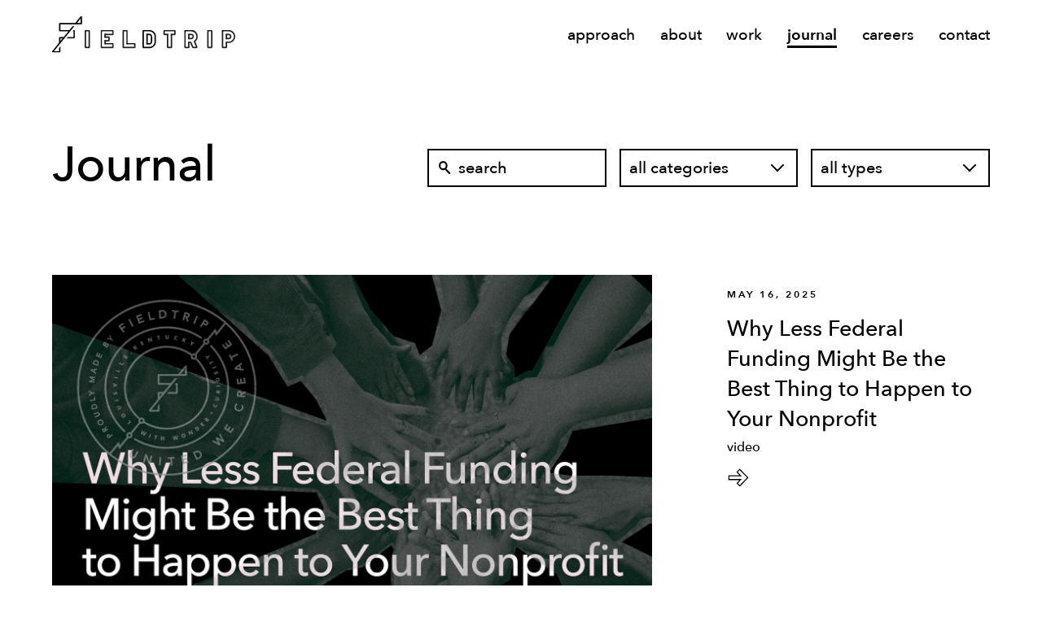

--- FILE ---
content_type: text/html; charset=UTF-8
request_url: https://wearefieldtrip.com/journal/page/3/
body_size: 17414
content:
<!doctype html>

<html lang="en" lang="en-US">

	<head>
		
		<!-- Google Tag Manager -->
		<script>(function(w,d,s,l,i){w[l]=w[l]||[];w[l].push({'gtm.start':
		new Date().getTime(),event:'gtm.js'});var f=d.getElementsByTagName(s)[0],
		j=d.createElement(s),dl=l!='dataLayer'?'&l='+l:'';j.async=true;j.src=
		'https://www.googletagmanager.com/gtm.js?id='+i+dl;f.parentNode.insertBefore(j,f);
		})(window,document,'script','dataLayer','GTM-5G2GVWW');</script>
		<!-- End Google Tag Manager -->

		<meta charset="utf-8">
<script type="text/javascript">
/* <![CDATA[ */
var gform;gform||(document.addEventListener("gform_main_scripts_loaded",function(){gform.scriptsLoaded=!0}),document.addEventListener("gform/theme/scripts_loaded",function(){gform.themeScriptsLoaded=!0}),window.addEventListener("DOMContentLoaded",function(){gform.domLoaded=!0}),gform={domLoaded:!1,scriptsLoaded:!1,themeScriptsLoaded:!1,isFormEditor:()=>"function"==typeof InitializeEditor,callIfLoaded:function(o){return!(!gform.domLoaded||!gform.scriptsLoaded||!gform.themeScriptsLoaded&&!gform.isFormEditor()||(gform.isFormEditor()&&console.warn("The use of gform.initializeOnLoaded() is deprecated in the form editor context and will be removed in Gravity Forms 3.1."),o(),0))},initializeOnLoaded:function(o){gform.callIfLoaded(o)||(document.addEventListener("gform_main_scripts_loaded",()=>{gform.scriptsLoaded=!0,gform.callIfLoaded(o)}),document.addEventListener("gform/theme/scripts_loaded",()=>{gform.themeScriptsLoaded=!0,gform.callIfLoaded(o)}),window.addEventListener("DOMContentLoaded",()=>{gform.domLoaded=!0,gform.callIfLoaded(o)}))},hooks:{action:{},filter:{}},addAction:function(o,r,e,t){gform.addHook("action",o,r,e,t)},addFilter:function(o,r,e,t){gform.addHook("filter",o,r,e,t)},doAction:function(o){gform.doHook("action",o,arguments)},applyFilters:function(o){return gform.doHook("filter",o,arguments)},removeAction:function(o,r){gform.removeHook("action",o,r)},removeFilter:function(o,r,e){gform.removeHook("filter",o,r,e)},addHook:function(o,r,e,t,n){null==gform.hooks[o][r]&&(gform.hooks[o][r]=[]);var d=gform.hooks[o][r];null==n&&(n=r+"_"+d.length),gform.hooks[o][r].push({tag:n,callable:e,priority:t=null==t?10:t})},doHook:function(r,o,e){var t;if(e=Array.prototype.slice.call(e,1),null!=gform.hooks[r][o]&&((o=gform.hooks[r][o]).sort(function(o,r){return o.priority-r.priority}),o.forEach(function(o){"function"!=typeof(t=o.callable)&&(t=window[t]),"action"==r?t.apply(null,e):e[0]=t.apply(null,e)})),"filter"==r)return e[0]},removeHook:function(o,r,t,n){var e;null!=gform.hooks[o][r]&&(e=(e=gform.hooks[o][r]).filter(function(o,r,e){return!!(null!=n&&n!=o.tag||null!=t&&t!=o.priority)}),gform.hooks[o][r]=e)}});
/* ]]> */
</script>

		
		<title>Journal - Fieldtrip</title>
		
		<meta name="viewport" content="width=device-width, initial-scale=1">
		
		<link rel="apple-touch-icon" sizes="180x180" href="/wp-content/themes/fieldtrip/favicons/apple-touch-icon.png">
		
		<link rel="icon" type="image/png" sizes="32x32" href="/wp-content/themes/fieldtrip/favicons/favicon-32x32.png">
		
		<link rel="icon" type="image/png" sizes="16x16" href="/wp-content/themes/fieldtrip/favicons/favicon-16x16.png">
		
		<link rel="manifest" href="/wp-content/themes/fieldtrip/favicons/site.webmanifest">
		
		<link rel="mask-icon" href="/wp-content/themes/fieldtrip/favicons/safari-pinned-tab.svg" color="#000000">
		
		<meta name="msapplication-TileColor" content="#000000">
		
		<meta name="theme-color" content="#ffffff">
		
		<link rel="stylesheet" href="/wp-content/themes/fieldtrip/fonts/fonts.css">

		<meta name='robots' content='index, follow, max-image-preview:large, max-snippet:-1, max-video-preview:-1' />

	<!-- This site is optimized with the Yoast SEO plugin v26.6 - https://yoast.com/wordpress/plugins/seo/ -->
	<meta name="description" content="Immerse yourself in our Journal for valuable insights and inspiration. Explore a wide range of topics and stay connected with Fieldtrip." />
	<link rel="canonical" href="https://wearefieldtrip.com/journal/" />
	<link rel="next" href="https://wearefieldtrip.com/journal/page/2/" />
	<meta property="og:locale" content="en_US" />
	<meta property="og:type" content="article" />
	<meta property="og:title" content="Journal - Fieldtrip" />
	<meta property="og:description" content="Immerse yourself in our Journal for valuable insights and inspiration. Explore a wide range of topics and stay connected with Fieldtrip." />
	<meta property="og:url" content="https://wearefieldtrip.com/journal/" />
	<meta property="og:site_name" content="Fieldtrip" />
	<meta name="twitter:card" content="summary_large_image" />
	<script type="application/ld+json" class="yoast-schema-graph">{"@context":"https://schema.org","@graph":[{"@type":["WebPage","CollectionPage"],"@id":"https://wearefieldtrip.com/journal/","url":"https://wearefieldtrip.com/journal/","name":"Journal - Fieldtrip","isPartOf":{"@id":"https://wearefieldtrip.com/#website"},"datePublished":"2020-04-08T14:45:23+00:00","dateModified":"2023-07-11T19:26:03+00:00","description":"Immerse yourself in our Journal for valuable insights and inspiration. Explore a wide range of topics and stay connected with Fieldtrip.","breadcrumb":{"@id":"https://wearefieldtrip.com/journal/#breadcrumb"},"inLanguage":"en-US"},{"@type":"BreadcrumbList","@id":"https://wearefieldtrip.com/journal/#breadcrumb","itemListElement":[{"@type":"ListItem","position":1,"name":"Home","item":"https://wearefieldtrip.com/"},{"@type":"ListItem","position":2,"name":"Journal"}]},{"@type":"WebSite","@id":"https://wearefieldtrip.com/#website","url":"https://wearefieldtrip.com/","name":"Fieldtrip","description":"Helping you help others.","potentialAction":[{"@type":"SearchAction","target":{"@type":"EntryPoint","urlTemplate":"https://wearefieldtrip.com/?s={search_term_string}"},"query-input":{"@type":"PropertyValueSpecification","valueRequired":true,"valueName":"search_term_string"}}],"inLanguage":"en-US"}]}</script>
	<!-- / Yoast SEO plugin. -->


<style id='wp-img-auto-sizes-contain-inline-css' type='text/css'>
img:is([sizes=auto i],[sizes^="auto," i]){contain-intrinsic-size:3000px 1500px}
/*# sourceURL=wp-img-auto-sizes-contain-inline-css */
</style>

<style id='classic-theme-styles-inline-css' type='text/css'>
/*! This file is auto-generated */
.wp-block-button__link{color:#fff;background-color:#32373c;border-radius:9999px;box-shadow:none;text-decoration:none;padding:calc(.667em + 2px) calc(1.333em + 2px);font-size:1.125em}.wp-block-file__button{background:#32373c;color:#fff;text-decoration:none}
/*# sourceURL=/wp-includes/css/classic-themes.min.css */
</style>
<link rel='stylesheet' id='search-filter-plugin-styles-css' href='https://wearefieldtrip.com/wp-content/plugins/search-filter-pro/public/assets/css/search-filter.min.css?ver=2.5.7' type='text/css' media='all' />
<link rel='stylesheet' id='style-css' href='https://wearefieldtrip.com/wp-content/themes/fieldtrip/style.css?ver=1750718267' type='text/css' media='all' />
<script type="text/javascript" src="https://wearefieldtrip.com/wp-includes/js/jquery/jquery.min.js?ver=3.7.1" id="jquery-core-js"></script>
<script type="text/javascript" id="search-filter-plugin-build-js-extra">
/* <![CDATA[ */
var SF_LDATA = {"ajax_url":"https://wearefieldtrip.com/wp-admin/admin-ajax.php","home_url":"https://wearefieldtrip.com/","extensions":[]};
//# sourceURL=search-filter-plugin-build-js-extra
/* ]]> */
</script>
<script type="text/javascript" src="https://wearefieldtrip.com/wp-content/plugins/search-filter-pro/public/assets/js/search-filter-build.min.js?ver=2.5.7" id="search-filter-plugin-build-js"></script>
<script type="text/javascript" src="https://wearefieldtrip.com/wp-content/plugins/search-filter-pro/public/assets/js/chosen.jquery.min.js?ver=2.5.7" id="search-filter-plugin-chosen-js"></script>
<script type="text/javascript" src="https://wearefieldtrip.com/wp-content/themes/fieldtrip/js/main.js?ver=1749657741" id="mainjs-js"></script>
<script type="text/javascript" src="https://wearefieldtrip.com/wp-content/themes/fieldtrip/js/vendor.js?ver=1749066084" id="vendorjs-js"></script>
<link rel="https://api.w.org/" href="https://wearefieldtrip.com/wp-json/" /><link rel="EditURI" type="application/rsd+xml" title="RSD" href="https://wearefieldtrip.com/xmlrpc.php?rsd" />
<meta name="generator" content="WordPress 6.9" />
<script>
	function expand(param) {
		param.style.display = (param.style.display == "none") ? "block" : "none";
	}
	function read_toggle(id, more, less) {
		el = document.getElementById("readlink" + id);
		el.innerHTML = (el.innerHTML == more) ? less : more;
		expand(document.getElementById("read" + id));
	}
	</script><meta name="generator" content="speculation-rules 1.6.0">
<style type="text/css">

*[id^='readlink'] {
 font-weight: normal;
 color: #000000;
 background: #ffffff;
 padding: 0px;
 border-bottom: 1px solid #000000;
 -webkit-box-shadow: none !important;
 box-shadow: none !important;
 -webkit-transition: none !important;
}

*[id^='readlink']:hover {
 font-weight: normal;
 color: #191919;
 padding: 0px;
 border-bottom: 1px solid #000000;
}

*[id^='readlink']:focus {
 outline: none;
 color: #000000;
}

</style>
	
	<style id='global-styles-inline-css' type='text/css'>
:root{--wp--preset--aspect-ratio--square: 1;--wp--preset--aspect-ratio--4-3: 4/3;--wp--preset--aspect-ratio--3-4: 3/4;--wp--preset--aspect-ratio--3-2: 3/2;--wp--preset--aspect-ratio--2-3: 2/3;--wp--preset--aspect-ratio--16-9: 16/9;--wp--preset--aspect-ratio--9-16: 9/16;--wp--preset--color--black: #000000;--wp--preset--color--cyan-bluish-gray: #abb8c3;--wp--preset--color--white: #ffffff;--wp--preset--color--pale-pink: #f78da7;--wp--preset--color--vivid-red: #cf2e2e;--wp--preset--color--luminous-vivid-orange: #ff6900;--wp--preset--color--luminous-vivid-amber: #fcb900;--wp--preset--color--light-green-cyan: #7bdcb5;--wp--preset--color--vivid-green-cyan: #00d084;--wp--preset--color--pale-cyan-blue: #8ed1fc;--wp--preset--color--vivid-cyan-blue: #0693e3;--wp--preset--color--vivid-purple: #9b51e0;--wp--preset--gradient--vivid-cyan-blue-to-vivid-purple: linear-gradient(135deg,rgb(6,147,227) 0%,rgb(155,81,224) 100%);--wp--preset--gradient--light-green-cyan-to-vivid-green-cyan: linear-gradient(135deg,rgb(122,220,180) 0%,rgb(0,208,130) 100%);--wp--preset--gradient--luminous-vivid-amber-to-luminous-vivid-orange: linear-gradient(135deg,rgb(252,185,0) 0%,rgb(255,105,0) 100%);--wp--preset--gradient--luminous-vivid-orange-to-vivid-red: linear-gradient(135deg,rgb(255,105,0) 0%,rgb(207,46,46) 100%);--wp--preset--gradient--very-light-gray-to-cyan-bluish-gray: linear-gradient(135deg,rgb(238,238,238) 0%,rgb(169,184,195) 100%);--wp--preset--gradient--cool-to-warm-spectrum: linear-gradient(135deg,rgb(74,234,220) 0%,rgb(151,120,209) 20%,rgb(207,42,186) 40%,rgb(238,44,130) 60%,rgb(251,105,98) 80%,rgb(254,248,76) 100%);--wp--preset--gradient--blush-light-purple: linear-gradient(135deg,rgb(255,206,236) 0%,rgb(152,150,240) 100%);--wp--preset--gradient--blush-bordeaux: linear-gradient(135deg,rgb(254,205,165) 0%,rgb(254,45,45) 50%,rgb(107,0,62) 100%);--wp--preset--gradient--luminous-dusk: linear-gradient(135deg,rgb(255,203,112) 0%,rgb(199,81,192) 50%,rgb(65,88,208) 100%);--wp--preset--gradient--pale-ocean: linear-gradient(135deg,rgb(255,245,203) 0%,rgb(182,227,212) 50%,rgb(51,167,181) 100%);--wp--preset--gradient--electric-grass: linear-gradient(135deg,rgb(202,248,128) 0%,rgb(113,206,126) 100%);--wp--preset--gradient--midnight: linear-gradient(135deg,rgb(2,3,129) 0%,rgb(40,116,252) 100%);--wp--preset--font-size--small: 13px;--wp--preset--font-size--medium: 20px;--wp--preset--font-size--large: 36px;--wp--preset--font-size--x-large: 42px;--wp--preset--spacing--20: 0.44rem;--wp--preset--spacing--30: 0.67rem;--wp--preset--spacing--40: 1rem;--wp--preset--spacing--50: 1.5rem;--wp--preset--spacing--60: 2.25rem;--wp--preset--spacing--70: 3.38rem;--wp--preset--spacing--80: 5.06rem;--wp--preset--shadow--natural: 6px 6px 9px rgba(0, 0, 0, 0.2);--wp--preset--shadow--deep: 12px 12px 50px rgba(0, 0, 0, 0.4);--wp--preset--shadow--sharp: 6px 6px 0px rgba(0, 0, 0, 0.2);--wp--preset--shadow--outlined: 6px 6px 0px -3px rgb(255, 255, 255), 6px 6px rgb(0, 0, 0);--wp--preset--shadow--crisp: 6px 6px 0px rgb(0, 0, 0);}:where(.is-layout-flex){gap: 0.5em;}:where(.is-layout-grid){gap: 0.5em;}body .is-layout-flex{display: flex;}.is-layout-flex{flex-wrap: wrap;align-items: center;}.is-layout-flex > :is(*, div){margin: 0;}body .is-layout-grid{display: grid;}.is-layout-grid > :is(*, div){margin: 0;}:where(.wp-block-columns.is-layout-flex){gap: 2em;}:where(.wp-block-columns.is-layout-grid){gap: 2em;}:where(.wp-block-post-template.is-layout-flex){gap: 1.25em;}:where(.wp-block-post-template.is-layout-grid){gap: 1.25em;}.has-black-color{color: var(--wp--preset--color--black) !important;}.has-cyan-bluish-gray-color{color: var(--wp--preset--color--cyan-bluish-gray) !important;}.has-white-color{color: var(--wp--preset--color--white) !important;}.has-pale-pink-color{color: var(--wp--preset--color--pale-pink) !important;}.has-vivid-red-color{color: var(--wp--preset--color--vivid-red) !important;}.has-luminous-vivid-orange-color{color: var(--wp--preset--color--luminous-vivid-orange) !important;}.has-luminous-vivid-amber-color{color: var(--wp--preset--color--luminous-vivid-amber) !important;}.has-light-green-cyan-color{color: var(--wp--preset--color--light-green-cyan) !important;}.has-vivid-green-cyan-color{color: var(--wp--preset--color--vivid-green-cyan) !important;}.has-pale-cyan-blue-color{color: var(--wp--preset--color--pale-cyan-blue) !important;}.has-vivid-cyan-blue-color{color: var(--wp--preset--color--vivid-cyan-blue) !important;}.has-vivid-purple-color{color: var(--wp--preset--color--vivid-purple) !important;}.has-black-background-color{background-color: var(--wp--preset--color--black) !important;}.has-cyan-bluish-gray-background-color{background-color: var(--wp--preset--color--cyan-bluish-gray) !important;}.has-white-background-color{background-color: var(--wp--preset--color--white) !important;}.has-pale-pink-background-color{background-color: var(--wp--preset--color--pale-pink) !important;}.has-vivid-red-background-color{background-color: var(--wp--preset--color--vivid-red) !important;}.has-luminous-vivid-orange-background-color{background-color: var(--wp--preset--color--luminous-vivid-orange) !important;}.has-luminous-vivid-amber-background-color{background-color: var(--wp--preset--color--luminous-vivid-amber) !important;}.has-light-green-cyan-background-color{background-color: var(--wp--preset--color--light-green-cyan) !important;}.has-vivid-green-cyan-background-color{background-color: var(--wp--preset--color--vivid-green-cyan) !important;}.has-pale-cyan-blue-background-color{background-color: var(--wp--preset--color--pale-cyan-blue) !important;}.has-vivid-cyan-blue-background-color{background-color: var(--wp--preset--color--vivid-cyan-blue) !important;}.has-vivid-purple-background-color{background-color: var(--wp--preset--color--vivid-purple) !important;}.has-black-border-color{border-color: var(--wp--preset--color--black) !important;}.has-cyan-bluish-gray-border-color{border-color: var(--wp--preset--color--cyan-bluish-gray) !important;}.has-white-border-color{border-color: var(--wp--preset--color--white) !important;}.has-pale-pink-border-color{border-color: var(--wp--preset--color--pale-pink) !important;}.has-vivid-red-border-color{border-color: var(--wp--preset--color--vivid-red) !important;}.has-luminous-vivid-orange-border-color{border-color: var(--wp--preset--color--luminous-vivid-orange) !important;}.has-luminous-vivid-amber-border-color{border-color: var(--wp--preset--color--luminous-vivid-amber) !important;}.has-light-green-cyan-border-color{border-color: var(--wp--preset--color--light-green-cyan) !important;}.has-vivid-green-cyan-border-color{border-color: var(--wp--preset--color--vivid-green-cyan) !important;}.has-pale-cyan-blue-border-color{border-color: var(--wp--preset--color--pale-cyan-blue) !important;}.has-vivid-cyan-blue-border-color{border-color: var(--wp--preset--color--vivid-cyan-blue) !important;}.has-vivid-purple-border-color{border-color: var(--wp--preset--color--vivid-purple) !important;}.has-vivid-cyan-blue-to-vivid-purple-gradient-background{background: var(--wp--preset--gradient--vivid-cyan-blue-to-vivid-purple) !important;}.has-light-green-cyan-to-vivid-green-cyan-gradient-background{background: var(--wp--preset--gradient--light-green-cyan-to-vivid-green-cyan) !important;}.has-luminous-vivid-amber-to-luminous-vivid-orange-gradient-background{background: var(--wp--preset--gradient--luminous-vivid-amber-to-luminous-vivid-orange) !important;}.has-luminous-vivid-orange-to-vivid-red-gradient-background{background: var(--wp--preset--gradient--luminous-vivid-orange-to-vivid-red) !important;}.has-very-light-gray-to-cyan-bluish-gray-gradient-background{background: var(--wp--preset--gradient--very-light-gray-to-cyan-bluish-gray) !important;}.has-cool-to-warm-spectrum-gradient-background{background: var(--wp--preset--gradient--cool-to-warm-spectrum) !important;}.has-blush-light-purple-gradient-background{background: var(--wp--preset--gradient--blush-light-purple) !important;}.has-blush-bordeaux-gradient-background{background: var(--wp--preset--gradient--blush-bordeaux) !important;}.has-luminous-dusk-gradient-background{background: var(--wp--preset--gradient--luminous-dusk) !important;}.has-pale-ocean-gradient-background{background: var(--wp--preset--gradient--pale-ocean) !important;}.has-electric-grass-gradient-background{background: var(--wp--preset--gradient--electric-grass) !important;}.has-midnight-gradient-background{background: var(--wp--preset--gradient--midnight) !important;}.has-small-font-size{font-size: var(--wp--preset--font-size--small) !important;}.has-medium-font-size{font-size: var(--wp--preset--font-size--medium) !important;}.has-large-font-size{font-size: var(--wp--preset--font-size--large) !important;}.has-x-large-font-size{font-size: var(--wp--preset--font-size--x-large) !important;}
/*# sourceURL=global-styles-inline-css */
</style>
<link rel='stylesheet' id='gravity_forms_theme_reset-css' href='https://wearefieldtrip.com/wp-content/plugins/gravityforms/assets/css/dist/gravity-forms-theme-reset.min.css?ver=2.9.8' type='text/css' media='all' />
<link rel='stylesheet' id='gravity_forms_theme_foundation-css' href='https://wearefieldtrip.com/wp-content/plugins/gravityforms/assets/css/dist/gravity-forms-theme-foundation.min.css?ver=2.9.8' type='text/css' media='all' />
<link rel='stylesheet' id='gravity_forms_theme_framework-css' href='https://wearefieldtrip.com/wp-content/plugins/gravityforms/assets/css/dist/gravity-forms-theme-framework.min.css?ver=2.9.8' type='text/css' media='all' />
<link rel='stylesheet' id='gravity_forms_orbital_theme-css' href='https://wearefieldtrip.com/wp-content/plugins/gravityforms/assets/css/dist/gravity-forms-orbital-theme.min.css?ver=2.9.8' type='text/css' media='all' />
</head>
	
	<body class="blog paged wp-theme-fieldtrip">
		
		<a href="#main-content" class="skip-link">Skip to main content</a>
		
		<!-- Google Tag Manager (noscript) -->
		<noscript><iframe src="https://www.googletagmanager.com/ns.html?id=GTM-5G2GVWW"
		height="0" width="0" style="display:none;visibility:hidden"></iframe></noscript>
		<!-- End Google Tag Manager (noscript) -->
		
	<div class="first-loader first-load"><img src="https://wearefieldtrip.com/wp-content/themes/fieldtrip/images/loading-gif-1.gif" alt="" /></div>
	
	<script>
		
		// Show animation on first-time load
	
		if(!Cookies.get('first-load')){
							
			setTimeout(function() { 
			
				document.querySelector('.first-loader').classList.add('load-over');
				
				document.html.classList.add('load-done');
			
			}, 1400);
			
			Cookies.set('first-load', 'true');
		
		} else {
			
			document.querySelector('.first-loader').style.display = "none";
			
		}
					
	</script>
	
	<header>
		
		<nav class="nav-mobile" aria-label="Mobile Navigation">
		
			<div class="container">
				
				<a class="logo" href="https://wearefieldtrip.com">
					
					<img src="https://wearefieldtrip.com/wp-content/themes/fieldtrip/images/ft-logo-icon.svg" alt="Fieldtrip home" />
					
				</a>
				<!-- end .logo -->
				
				<div class="navicon">
					
					<span></span>
					<span></span>
					
				</div>
				<!-- end .navicon -->
				
			</div>
			<!-- end .container -->
			
			<div class="nav-menu-mobile">
				
				<div class="menu-main-menu-container"><ul id="menu-main-menu" class="menu" role="menubar"><li class="menu-approach menu-item menu-item-type-post_type menu-item-object-page" role="none"><a href="https://wearefieldtrip.com/approach/" class="menu-link" role="menuitem">Approach</a></li>
<li class="menu-about menu-item menu-item-type-post_type menu-item-object-page" role="none"><a href="https://wearefieldtrip.com/about/" class="menu-link" role="menuitem">About</a></li>
<li class="menu-work menu-item menu-item-type-post_type menu-item-object-page" role="none"><a href="https://wearefieldtrip.com/work/" class="menu-link" role="menuitem">Work</a></li>
<li class="menu-journal menu-item menu-item-type-post_type menu-item-object-page current-menu-item page_item page-item-997 current_page_item current_page_parent" role="none"><a href="https://wearefieldtrip.com/journal/" class="menu-link" role="menuitem" aria-current="page">Journal</a></li>
<li class="menu-careers menu-item menu-item-type-post_type menu-item-object-page" role="none"><a href="https://wearefieldtrip.com/careers/" class="menu-link" role="menuitem">Careers</a></li>
<li class="menu-contact menu-item menu-item-type-post_type menu-item-object-page" role="none"><a href="https://wearefieldtrip.com/contact/" class="menu-link" role="menuitem">Contact</a></li>
</ul></div>				
			</div>
			<!-- end .nav-menu-mobile -->
			
	</nav>
	<!-- end .nav-mobile -->
	
	<nav class="nav-desktop" aria-label="Desktop Navigation">
		
		<div class="container">
			
			<a class="logo" href="https://wearefieldtrip.com">
				
				<img src="https://wearefieldtrip.com/wp-content/themes/fieldtrip/images/fieldtrip_logo.svg" alt="Fieldtrip home" />
				
			</a>
			
			<div class="menu-main-menu-container"><ul id="menu-main-menu-1" class="menu" role="menubar"><li class="menu-approach menu-item menu-item-type-post_type menu-item-object-page" role="none"><a href="https://wearefieldtrip.com/approach/" class="menu-link" role="menuitem">Approach</a></li>
<li class="menu-about menu-item menu-item-type-post_type menu-item-object-page" role="none"><a href="https://wearefieldtrip.com/about/" class="menu-link" role="menuitem">About</a></li>
<li class="menu-work menu-item menu-item-type-post_type menu-item-object-page" role="none"><a href="https://wearefieldtrip.com/work/" class="menu-link" role="menuitem">Work</a></li>
<li class="menu-journal menu-item menu-item-type-post_type menu-item-object-page current-menu-item page_item page-item-997 current_page_item current_page_parent" role="none"><a href="https://wearefieldtrip.com/journal/" class="menu-link" role="menuitem" aria-current="page">Journal</a></li>
<li class="menu-careers menu-item menu-item-type-post_type menu-item-object-page" role="none"><a href="https://wearefieldtrip.com/careers/" class="menu-link" role="menuitem">Careers</a></li>
<li class="menu-contact menu-item menu-item-type-post_type menu-item-object-page" role="none"><a href="https://wearefieldtrip.com/contact/" class="menu-link" role="menuitem">Contact</a></li>
</ul></div>			
		</div>
		
	</nav>
	<!-- end .nav-desktop -->
		
	</header>
	<!-- end header -->
	
	<main id="main-content">
<div class="f-page f-page-blog">
	
	<div class="container">
		
		<div id="blog_top">
			
			<h1>Journal</h1>
			
			<div id="filters">
				
	<form data-sf-form-id='1653' data-is-rtl='0' data-maintain-state='' data-results-url='https://wearefieldtrip.com/journal/' data-ajax-url='https://wearefieldtrip.com/journal/?sf_data=results' data-ajax-form-url='https://wearefieldtrip.com/?sfid=1653&amp;sf_action=get_data&amp;sf_data=form' data-display-result-method='post_type_archive' data-use-history-api='1' data-template-loaded='0' data-lang-code='en' data-ajax='1' data-ajax-data-type='html' data-ajax-links-selector='.navigation a' data-ajax-target='#entries' data-ajax-pagination-type='normal' data-update-ajax-url='1' data-only-results-ajax='1' data-scroll-to-pos='0' data-init-paged='1' data-auto-update='1' action='https://wearefieldtrip.com/journal/' method='post' class='searchandfilter' id='search-filter-form-1653' autocomplete='off' data-instance-count='1'><ul><li class="sf-field-search" data-sf-field-name="search" data-sf-field-type="search" data-sf-field-input-type="">		<label><input placeholder="search" name="_sf_search[]" class="sf-input-text" type="text" value="" title=""></label>		</li><li class="sf-field-category" data-sf-field-name="_sft_category" data-sf-field-type="category" data-sf-field-input-type="select">		<label>
				<select name="_sft_category[]" class="sf-input-select" title="">
			
						<option class="sf-level-0 sf-item-0 sf-option-active" selected="selected" data-sf-count="0" data-sf-depth="0" value="">all categories</option>
						<option class="sf-level-0 sf-item-9" data-sf-count="11" data-sf-depth="0" value="activation">activation</option>
						<option class="sf-level-0 sf-item-7" data-sf-count="5" data-sf-depth="0" value="branding">branding</option>
						<option class="sf-level-0 sf-item-11" data-sf-count="4" data-sf-depth="0" value="culture">culture</option>
						<option class="sf-level-0 sf-item-24" data-sf-count="75" data-sf-depth="0" value="nonprofit">nonprofit</option>
						<option class="sf-level-0 sf-item-1" data-sf-count="1" data-sf-depth="0" value="uncategorized">Uncategorized</option>
						<option class="sf-level-0 sf-item-14" data-sf-count="2" data-sf-depth="0" value="web">web</option>
					</select>
		</label>		</li><li class="sf-field-taxonomy-blog_post_type" data-sf-field-name="_sft_blog_post_type" data-sf-field-type="taxonomy" data-sf-field-input-type="select">		<label>
				<select name="_sft_blog_post_type[]" class="sf-input-select" title="">
			
						<option class="sf-level-0 sf-item-0 sf-option-active" selected="selected" data-sf-count="0" data-sf-depth="0" value="">all types</option>
						<option class="sf-level-0 sf-item-26" data-sf-count="33" data-sf-depth="0" value="blog">Blog</option>
						<option class="sf-level-0 sf-item-25" data-sf-count="60" data-sf-depth="0" value="video">Video</option>
					</select>
		</label>		</li></ul></form>	
</div>
<!-- end #filters -->			
		</div>
		<!-- end #blog_top -->
		
			<div id="featured_story">
				
								
					<div class="story_card line-hover">
						
												
						<a class="featured_image" href="https://wearefieldtrip.com/journal/federal-funding-strategy/">
						  <img src="https://wearefieldtrip.com/wp-content/uploads/2025/05/MM-Why-Less-Federal-Funding-Might-Be-the-Best-Thing-to-Happen-to-Your-Nonprofit-V2.png" alt="Many hands stacked together in the center, overlaid with a circular logo and large text reading, Why Less Federal Funding Might Be the Best Thing to Happen to Your Nonprofit.">
						</a>
						
						<span class="meta">
						
							<span class="meta_date">May 16, 2025</span>
							
							<a href="https://wearefieldtrip.com/journal/federal-funding-strategy/"><h2 class="entry_title">Why Less Federal Funding Might Be the Best Thing to Happen to Your Nonprofit</h2></a>
							
							<div class="blog-categories">
							 <span>video</span>							</div>
							
							<a aria-hidden="true" href=""><img class="post_arrow" src="/wp-content/themes/fieldtrip/images/icon-arrow-right.svg" alt="" role="presentation"/></a>
						
						</span>
						
						<span class="liner">
							<span class="line line1"></span>
							<span class="line line2"></span>
							<span class="line line3"></span>
							<span class="line line4"></span>
						</span>
						
					</div>
				
								
			</div>
			<!-- end #featured_story -->
		
		<div id="entries">
			
						
				<div class="story_card line-hover">
					
					<span class="meta_date">May 16, 2025</span>
					
					<a class="featured_image" href="https://wearefieldtrip.com/journal/federal-funding-strategy/"><img width="1500" height="844" src="https://wearefieldtrip.com/wp-content/uploads/2025/05/MM-Why-Less-Federal-Funding-Might-Be-the-Best-Thing-to-Happen-to-Your-Nonprofit-V2.png" class="attachment-post-thumbnail size-post-thumbnail wp-post-image" alt="Many hands stacked together in the center, overlaid with a circular logo and large text reading, Why Less Federal Funding Might Be the Best Thing to Happen to Your Nonprofit." decoding="async" fetchpriority="high" srcset="https://wearefieldtrip.com/wp-content/uploads/2025/05/MM-Why-Less-Federal-Funding-Might-Be-the-Best-Thing-to-Happen-to-Your-Nonprofit-V2.png 1500w, https://wearefieldtrip.com/wp-content/uploads/2025/05/MM-Why-Less-Federal-Funding-Might-Be-the-Best-Thing-to-Happen-to-Your-Nonprofit-V2-300x169.png 300w, https://wearefieldtrip.com/wp-content/uploads/2025/05/MM-Why-Less-Federal-Funding-Might-Be-the-Best-Thing-to-Happen-to-Your-Nonprofit-V2-1024x576.png 1024w, https://wearefieldtrip.com/wp-content/uploads/2025/05/MM-Why-Less-Federal-Funding-Might-Be-the-Best-Thing-to-Happen-to-Your-Nonprofit-V2-768x432.png 768w" sizes="(max-width: 1500px) 100vw, 1500px" /></a>
					
					<span class="meta">
						
						<a href="https://wearefieldtrip.com/journal/federal-funding-strategy/"><h2 class="entry_title">Why Less Federal Funding Might Be the Best Thing to Happen to Your Nonprofit</h2></a>
						
						<div class="blog-categories">
						  <span>video</span>						</div>
						
						<a aria-hidden="true" href="https://wearefieldtrip.com/journal/federal-funding-strategy/"><img class="post_arrow" src="/wp-content/themes/fieldtrip/images/icon-arrow-right.svg" alt="" role="presentation"/></a>
					
					</span>
					
					<span class="liner">
						<span class="line line1"></span>
						<span class="line line2"></span>
						<span class="line line3"></span>
						<span class="line line4"></span>
					</span>
					
				</div>
			
						
				<div class="story_card line-hover">
					
					<span class="meta_date">March 21, 2025</span>
					
					<a class="featured_image" href="https://wearefieldtrip.com/journal/nonprofit-first-impressions-must-lead-to-something/"></a>
					
					<span class="meta">
						
						<a href="https://wearefieldtrip.com/journal/nonprofit-first-impressions-must-lead-to-something/"><h2 class="entry_title">Nonprofit First Impressions Must Lead to Something</h2></a>
						
						<div class="blog-categories">
						  <span>video</span>						</div>
						
						<a aria-hidden="true" href="https://wearefieldtrip.com/journal/nonprofit-first-impressions-must-lead-to-something/"><img class="post_arrow" src="/wp-content/themes/fieldtrip/images/icon-arrow-right.svg" alt="" role="presentation"/></a>
					
					</span>
					
					<span class="liner">
						<span class="line line1"></span>
						<span class="line line2"></span>
						<span class="line line3"></span>
						<span class="line line4"></span>
					</span>
					
				</div>
			
						
				<div class="story_card line-hover">
					
					<span class="meta_date">February 14, 2025</span>
					
					<a class="featured_image" href="https://wearefieldtrip.com/journal/personality-dynamics-in-your-nonprofit-boardroom/"><img width="4000" height="2250" src="https://wearefieldtrip.com/wp-content/uploads/2024/03/2024-FT-Thumbnails-2.png" class="attachment-post-thumbnail size-post-thumbnail wp-post-image" alt="Abstract colorful shapes on a black background with the text Boardroom Dynamics and the Impact of Personality Traits in large white font across the center." decoding="async" srcset="https://wearefieldtrip.com/wp-content/uploads/2024/03/2024-FT-Thumbnails-2.png 4000w, https://wearefieldtrip.com/wp-content/uploads/2024/03/2024-FT-Thumbnails-2-300x169.png 300w, https://wearefieldtrip.com/wp-content/uploads/2024/03/2024-FT-Thumbnails-2-1024x576.png 1024w, https://wearefieldtrip.com/wp-content/uploads/2024/03/2024-FT-Thumbnails-2-768x432.png 768w, https://wearefieldtrip.com/wp-content/uploads/2024/03/2024-FT-Thumbnails-2-1536x864.png 1536w, https://wearefieldtrip.com/wp-content/uploads/2024/03/2024-FT-Thumbnails-2-2048x1152.png 2048w" sizes="(max-width: 4000px) 100vw, 4000px" /></a>
					
					<span class="meta">
						
						<a href="https://wearefieldtrip.com/journal/personality-dynamics-in-your-nonprofit-boardroom/"><h2 class="entry_title">Personality Dynamics in Your Nonprofit Boardroom</h2></a>
						
						<div class="blog-categories">
						  <span>blog</span>						</div>
						
						<a aria-hidden="true" href="https://wearefieldtrip.com/journal/personality-dynamics-in-your-nonprofit-boardroom/"><img class="post_arrow" src="/wp-content/themes/fieldtrip/images/icon-arrow-right.svg" alt="" role="presentation"/></a>
					
					</span>
					
					<span class="liner">
						<span class="line line1"></span>
						<span class="line line2"></span>
						<span class="line line3"></span>
						<span class="line line4"></span>
					</span>
					
				</div>
			
						
				<div class="story_card line-hover">
					
					<span class="meta_date">February 6, 2025</span>
					
					<a class="featured_image" href="https://wearefieldtrip.com/journal/how-nonprofits-can-face-federal-funding-fears/"><img width="1920" height="1080" src="https://wearefieldtrip.com/wp-content/uploads/2025/02/020625-FTBlogGraphic.png" class="attachment-post-thumbnail size-post-thumbnail wp-post-image" alt="The U.S. Capitol building in dark, moody colors with text overlay: How Nonprofits Can Face Federal Funding Fears. A circular logo in the upper left corner reads Proudly Made by Fieldtrip Creative." decoding="async" srcset="https://wearefieldtrip.com/wp-content/uploads/2025/02/020625-FTBlogGraphic.png 1920w, https://wearefieldtrip.com/wp-content/uploads/2025/02/020625-FTBlogGraphic-300x169.png 300w, https://wearefieldtrip.com/wp-content/uploads/2025/02/020625-FTBlogGraphic-1024x576.png 1024w, https://wearefieldtrip.com/wp-content/uploads/2025/02/020625-FTBlogGraphic-768x432.png 768w, https://wearefieldtrip.com/wp-content/uploads/2025/02/020625-FTBlogGraphic-1536x864.png 1536w" sizes="(max-width: 1920px) 100vw, 1920px" /></a>
					
					<span class="meta">
						
						<a href="https://wearefieldtrip.com/journal/how-nonprofits-can-face-federal-funding-fears/"><h2 class="entry_title">How Nonprofits Can Face Federal Funding Fears</h2></a>
						
						<div class="blog-categories">
						  <span>blog</span>						</div>
						
						<a aria-hidden="true" href="https://wearefieldtrip.com/journal/how-nonprofits-can-face-federal-funding-fears/"><img class="post_arrow" src="/wp-content/themes/fieldtrip/images/icon-arrow-right.svg" alt="" role="presentation"/></a>
					
					</span>
					
					<span class="liner">
						<span class="line line1"></span>
						<span class="line line2"></span>
						<span class="line line3"></span>
						<span class="line line4"></span>
					</span>
					
				</div>
			
						
				<div class="story_card line-hover">
					
					<span class="meta_date">November 13, 2024</span>
					
					<a class="featured_image" href="https://wearefieldtrip.com/journal/transformative-nonprofit-introductions/"><img width="8000" height="4500" src="https://wearefieldtrip.com/wp-content/uploads/2024/11/MM_-Impactful-Introductions-for-Nonprofit-Leaders_1.png" class="attachment-post-thumbnail size-post-thumbnail wp-post-image" alt="A circular Fieldtrip logo on the left, a glowing door at the top of minimalist steps on the right, and bold text below reading Build Your Nonprofit’s Impact Introduction." decoding="async" loading="lazy" srcset="https://wearefieldtrip.com/wp-content/uploads/2024/11/MM_-Impactful-Introductions-for-Nonprofit-Leaders_1.png 8000w, https://wearefieldtrip.com/wp-content/uploads/2024/11/MM_-Impactful-Introductions-for-Nonprofit-Leaders_1-300x169.png 300w, https://wearefieldtrip.com/wp-content/uploads/2024/11/MM_-Impactful-Introductions-for-Nonprofit-Leaders_1-1024x576.png 1024w, https://wearefieldtrip.com/wp-content/uploads/2024/11/MM_-Impactful-Introductions-for-Nonprofit-Leaders_1-768x432.png 768w, https://wearefieldtrip.com/wp-content/uploads/2024/11/MM_-Impactful-Introductions-for-Nonprofit-Leaders_1-1536x864.png 1536w, https://wearefieldtrip.com/wp-content/uploads/2024/11/MM_-Impactful-Introductions-for-Nonprofit-Leaders_1-2048x1152.png 2048w" sizes="auto, (max-width: 8000px) 100vw, 8000px" /></a>
					
					<span class="meta">
						
						<a href="https://wearefieldtrip.com/journal/transformative-nonprofit-introductions/"><h2 class="entry_title">Transformative Nonprofit Introductions</h2></a>
						
						<div class="blog-categories">
						  <span>video</span>						</div>
						
						<a aria-hidden="true" href="https://wearefieldtrip.com/journal/transformative-nonprofit-introductions/"><img class="post_arrow" src="/wp-content/themes/fieldtrip/images/icon-arrow-right.svg" alt="" role="presentation"/></a>
					
					</span>
					
					<span class="liner">
						<span class="line line1"></span>
						<span class="line line2"></span>
						<span class="line line3"></span>
						<span class="line line4"></span>
					</span>
					
				</div>
			
						
				<div class="story_card line-hover">
					
					<span class="meta_date">September 20, 2024</span>
					
					<a class="featured_image" href="https://wearefieldtrip.com/journal/bridging-the-gap-with-disconnected-supporters/"><img width="4000" height="2250" src="https://wearefieldtrip.com/wp-content/uploads/2024/09/MM-Disconnected-Nonprofit-Supporters.png" class="attachment-post-thumbnail size-post-thumbnail wp-post-image" alt="White text reading Disconnected Nonprofit Supporters over abstract head-shaped designs and a circular seal on a black background." decoding="async" loading="lazy" srcset="https://wearefieldtrip.com/wp-content/uploads/2024/09/MM-Disconnected-Nonprofit-Supporters.png 4000w, https://wearefieldtrip.com/wp-content/uploads/2024/09/MM-Disconnected-Nonprofit-Supporters-300x169.png 300w, https://wearefieldtrip.com/wp-content/uploads/2024/09/MM-Disconnected-Nonprofit-Supporters-1024x576.png 1024w, https://wearefieldtrip.com/wp-content/uploads/2024/09/MM-Disconnected-Nonprofit-Supporters-768x432.png 768w, https://wearefieldtrip.com/wp-content/uploads/2024/09/MM-Disconnected-Nonprofit-Supporters-1536x864.png 1536w, https://wearefieldtrip.com/wp-content/uploads/2024/09/MM-Disconnected-Nonprofit-Supporters-2048x1152.png 2048w" sizes="auto, (max-width: 4000px) 100vw, 4000px" /></a>
					
					<span class="meta">
						
						<a href="https://wearefieldtrip.com/journal/bridging-the-gap-with-disconnected-supporters/"><h2 class="entry_title">Bridging the Gap with Disconnected Supporters</h2></a>
						
						<div class="blog-categories">
						  <span></span>						</div>
						
						<a aria-hidden="true" href="https://wearefieldtrip.com/journal/bridging-the-gap-with-disconnected-supporters/"><img class="post_arrow" src="/wp-content/themes/fieldtrip/images/icon-arrow-right.svg" alt="" role="presentation"/></a>
					
					</span>
					
					<span class="liner">
						<span class="line line1"></span>
						<span class="line line2"></span>
						<span class="line line3"></span>
						<span class="line line4"></span>
					</span>
					
				</div>
			
			<div class="navigation"><ul>
<li class="active"><h5><a href="https://wearefieldtrip.com/journal/">1</a></h5></li>
<li><h5><a href="https://wearefieldtrip.com/journal/?sf_paged=2">2</a></h5></li>
<li><h5><a href="https://wearefieldtrip.com/journal/?sf_paged=3">3</a></h5></li>
<li>…</li>
<li><h5><a href="https://wearefieldtrip.com/journal/?sf_paged=17">17</a></h5></li>
<li class="next_link"><a href="https://wearefieldtrip.com/journal/?sf_paged=2" ><span class="next-arrow"></span></a></li>
</ul></div>
			
		</div>
		<!-- end .entries -->
		
	</div>
	<!-- end .container -->
	
</div>
<!-- end .f-page-blog -->

<script>
	
	function ifFeatured() {
		
		if (window.location.search) {
			  
			  jQuery('#featured_story').css("display", "none");
			  
		  } else {
			  
			  jQuery('#featured_story').css("display", "block");
			  
		  }
		
	}
	
	
	jQuery( window ).on( "load", function() {
		
		ifFeatured()
		
	});
	
	jQuery( document ).ajaxStop(function() {
	  
	  ifFeatured()
	  
	});
	
</script>

			</main>
			<footer role="contentinfo">
				
				<div class="container">
					
					<div class="col col-1">
					
						<div id="newsletter">
							
							<h2>Sign up for updates</h2>
							
							
                <div class='gf_browser_chrome gform_wrapper gform-theme gform-theme--foundation gform-theme--framework gform-theme--orbital' data-form-theme='orbital' data-form-index='0' id='gform_wrapper_7' ><style>#gform_wrapper_7[data-form-index="0"].gform-theme,[data-parent-form="7_0"]{--gf-color-primary: #204ce5;--gf-color-primary-rgb: 32, 76, 229;--gf-color-primary-contrast: #fff;--gf-color-primary-contrast-rgb: 255, 255, 255;--gf-color-primary-darker: #001AB3;--gf-color-primary-lighter: #527EFF;--gf-color-secondary: #fff;--gf-color-secondary-rgb: 255, 255, 255;--gf-color-secondary-contrast: #112337;--gf-color-secondary-contrast-rgb: 17, 35, 55;--gf-color-secondary-darker: #F5F5F5;--gf-color-secondary-lighter: #FFFFFF;--gf-color-out-ctrl-light: rgba(17, 35, 55, 0.1);--gf-color-out-ctrl-light-rgb: 17, 35, 55;--gf-color-out-ctrl-light-darker: rgba(104, 110, 119, 0.35);--gf-color-out-ctrl-light-lighter: #F5F5F5;--gf-color-out-ctrl-dark: #585e6a;--gf-color-out-ctrl-dark-rgb: 88, 94, 106;--gf-color-out-ctrl-dark-darker: #112337;--gf-color-out-ctrl-dark-lighter: rgba(17, 35, 55, 0.65);--gf-color-in-ctrl: #fff;--gf-color-in-ctrl-rgb: 255, 255, 255;--gf-color-in-ctrl-contrast: #112337;--gf-color-in-ctrl-contrast-rgb: 17, 35, 55;--gf-color-in-ctrl-darker: #F5F5F5;--gf-color-in-ctrl-lighter: #FFFFFF;--gf-color-in-ctrl-primary: #204ce5;--gf-color-in-ctrl-primary-rgb: 32, 76, 229;--gf-color-in-ctrl-primary-contrast: #fff;--gf-color-in-ctrl-primary-contrast-rgb: 255, 255, 255;--gf-color-in-ctrl-primary-darker: #001AB3;--gf-color-in-ctrl-primary-lighter: #527EFF;--gf-color-in-ctrl-light: rgba(17, 35, 55, 0.1);--gf-color-in-ctrl-light-rgb: 17, 35, 55;--gf-color-in-ctrl-light-darker: rgba(104, 110, 119, 0.35);--gf-color-in-ctrl-light-lighter: #F5F5F5;--gf-color-in-ctrl-dark: #585e6a;--gf-color-in-ctrl-dark-rgb: 88, 94, 106;--gf-color-in-ctrl-dark-darker: #112337;--gf-color-in-ctrl-dark-lighter: rgba(17, 35, 55, 0.65);--gf-radius: 3px;--gf-font-size-secondary: 14px;--gf-font-size-tertiary: 13px;--gf-icon-ctrl-number: url("data:image/svg+xml,%3Csvg width='8' height='14' viewBox='0 0 8 14' fill='none' xmlns='http://www.w3.org/2000/svg'%3E%3Cpath fill-rule='evenodd' clip-rule='evenodd' d='M4 0C4.26522 5.96046e-08 4.51957 0.105357 4.70711 0.292893L7.70711 3.29289C8.09763 3.68342 8.09763 4.31658 7.70711 4.70711C7.31658 5.09763 6.68342 5.09763 6.29289 4.70711L4 2.41421L1.70711 4.70711C1.31658 5.09763 0.683417 5.09763 0.292893 4.70711C-0.0976311 4.31658 -0.097631 3.68342 0.292893 3.29289L3.29289 0.292893C3.48043 0.105357 3.73478 0 4 0ZM0.292893 9.29289C0.683417 8.90237 1.31658 8.90237 1.70711 9.29289L4 11.5858L6.29289 9.29289C6.68342 8.90237 7.31658 8.90237 7.70711 9.29289C8.09763 9.68342 8.09763 10.3166 7.70711 10.7071L4.70711 13.7071C4.31658 14.0976 3.68342 14.0976 3.29289 13.7071L0.292893 10.7071C-0.0976311 10.3166 -0.0976311 9.68342 0.292893 9.29289Z' fill='rgba(17, 35, 55, 0.65)'/%3E%3C/svg%3E");--gf-icon-ctrl-select: url("data:image/svg+xml,%3Csvg width='10' height='6' viewBox='0 0 10 6' fill='none' xmlns='http://www.w3.org/2000/svg'%3E%3Cpath fill-rule='evenodd' clip-rule='evenodd' d='M0.292893 0.292893C0.683417 -0.097631 1.31658 -0.097631 1.70711 0.292893L5 3.58579L8.29289 0.292893C8.68342 -0.0976311 9.31658 -0.0976311 9.70711 0.292893C10.0976 0.683417 10.0976 1.31658 9.70711 1.70711L5.70711 5.70711C5.31658 6.09763 4.68342 6.09763 4.29289 5.70711L0.292893 1.70711C-0.0976311 1.31658 -0.0976311 0.683418 0.292893 0.292893Z' fill='rgba(17, 35, 55, 0.65)'/%3E%3C/svg%3E");--gf-icon-ctrl-search: url("data:image/svg+xml,%3Csvg version='1.1' xmlns='http://www.w3.org/2000/svg' width='640' height='640'%3E%3Cpath d='M256 128c-70.692 0-128 57.308-128 128 0 70.691 57.308 128 128 128 70.691 0 128-57.309 128-128 0-70.692-57.309-128-128-128zM64 256c0-106.039 85.961-192 192-192s192 85.961 192 192c0 41.466-13.146 79.863-35.498 111.248l154.125 154.125c12.496 12.496 12.496 32.758 0 45.254s-32.758 12.496-45.254 0L367.248 412.502C335.862 434.854 297.467 448 256 448c-106.039 0-192-85.962-192-192z' fill='rgba(17, 35, 55, 0.65)'/%3E%3C/svg%3E");--gf-label-space-y-secondary: var(--gf-label-space-y-md-secondary);--gf-ctrl-border-color: #686e77;--gf-ctrl-size: var(--gf-ctrl-size-md);--gf-ctrl-label-color-primary: #112337;--gf-ctrl-label-color-secondary: #112337;--gf-ctrl-choice-size: var(--gf-ctrl-choice-size-md);--gf-ctrl-checkbox-check-size: var(--gf-ctrl-checkbox-check-size-md);--gf-ctrl-radio-check-size: var(--gf-ctrl-radio-check-size-md);--gf-ctrl-btn-font-size: var(--gf-ctrl-btn-font-size-md);--gf-ctrl-btn-padding-x: var(--gf-ctrl-btn-padding-x-md);--gf-ctrl-btn-size: var(--gf-ctrl-btn-size-md);--gf-ctrl-btn-border-color-secondary: #686e77;--gf-ctrl-file-btn-bg-color-hover: #EBEBEB;--gf-field-img-choice-size: var(--gf-field-img-choice-size-md);--gf-field-img-choice-card-space: var(--gf-field-img-choice-card-space-md);--gf-field-img-choice-check-ind-size: var(--gf-field-img-choice-check-ind-size-md);--gf-field-img-choice-check-ind-icon-size: var(--gf-field-img-choice-check-ind-icon-size-md);--gf-field-pg-steps-number-color: rgba(17, 35, 55, 0.8);}</style>
                        <div class='gform_heading'>
                            <p class='gform_description'></p>
                        </div><form method='post' enctype='multipart/form-data'  id='gform_7'  action='/journal/page/3/' data-formid='7' novalidate>
                        <div class='gform-body gform_body'><div id='gform_fields_7' class='gform_fields top_label form_sublabel_below description_below validation_below'><div id="field_7_3" class="gfield gfield--type-hidden gfield--width-full gform_hidden field_sublabel_below gfield--no-description field_description_below field_validation_below gfield_visibility_visible"  ><div class='ginput_container ginput_container_text'><input name='input_3' id='input_7_3' type='hidden' class='gform_hidden'  aria-invalid="false" value='https://wearefieldtrip.com/journal/page/3/' /></div></div><div id="field_7_1" class="gfield gfield--type-email gfield--width-full gfield_contains_required field_sublabel_below gfield--no-description field_description_below field_validation_below gfield_visibility_visible"  ><label class='gfield_label gform-field-label' for='input_7_1'>Email<span class="gfield_required"><span class="gfield_required gfield_required_text">(Required)</span></span></label><div class='ginput_container ginput_container_email'>
                            <input name='input_1' id='input_7_1' type='email' value='' class='large'    aria-required="true" aria-invalid="false"  autocomplete="email"/>
                        </div></div><div id="field_7_4" class="gfield gfield--type-honeypot gform_validation_container field_sublabel_below gfield--has-description field_description_below field_validation_below gfield_visibility_visible"  ><label class='gfield_label gform-field-label' for='input_7_4'>Comments</label><div class='ginput_container'><input name='input_4' id='input_7_4' type='text' value='' autocomplete='new-password'/></div><div class='gfield_description' id='gfield_description_7_4'>This field is for validation purposes and should be left unchanged.</div></div></div></div>
        <div class='gform-footer gform_footer top_label'> <input type='submit' id='gform_submit_button_7' class='gform_button button' onclick='gform.submission.handleButtonClick(this);' data-submission-type='submit' value='Submit'  /> 
            <input type='hidden' class='gform_hidden' name='gform_submission_method' data-js='gform_submission_method_7' value='postback' />
            <input type='hidden' class='gform_hidden' name='gform_theme' data-js='gform_theme_7' id='gform_theme_7' value='orbital' />
            <input type='hidden' class='gform_hidden' name='gform_style_settings' data-js='gform_style_settings_7' id='gform_style_settings_7' value='[]' />
            <input type='hidden' class='gform_hidden' name='is_submit_7' value='1' />
            <input type='hidden' class='gform_hidden' name='gform_submit' value='7' />
            
            <input type='hidden' class='gform_hidden' name='gform_unique_id' value='' />
            <input type='hidden' class='gform_hidden' name='state_7' value='WyJbXSIsIjQyNDIwNDQ2OGZhYzcyOWYzOTNkNjAyNDdjZWQyM2M1Il0=' />
            <input type='hidden' autocomplete='off' class='gform_hidden' name='gform_target_page_number_7' id='gform_target_page_number_7' value='0' />
            <input type='hidden' autocomplete='off' class='gform_hidden' name='gform_source_page_number_7' id='gform_source_page_number_7' value='1' />
            <input type='hidden' name='gform_field_values' value='' />
            
        </div>
                        </form>
                        </div><script type="text/javascript">
/* <![CDATA[ */
 gform.initializeOnLoaded( function() {gformInitSpinner( 7, 'https://wearefieldtrip.com/wp-content/plugins/gravityforms/images/spinner.svg', false );jQuery('#gform_ajax_frame_7').on('load',function(){var contents = jQuery(this).contents().find('*').html();var is_postback = contents.indexOf('GF_AJAX_POSTBACK') >= 0;if(!is_postback){return;}var form_content = jQuery(this).contents().find('#gform_wrapper_7');var is_confirmation = jQuery(this).contents().find('#gform_confirmation_wrapper_7').length > 0;var is_redirect = contents.indexOf('gformRedirect(){') >= 0;var is_form = form_content.length > 0 && ! is_redirect && ! is_confirmation;var mt = parseInt(jQuery('html').css('margin-top'), 10) + parseInt(jQuery('body').css('margin-top'), 10) + 100;if(is_form){jQuery('#gform_wrapper_7').html(form_content.html());if(form_content.hasClass('gform_validation_error')){jQuery('#gform_wrapper_7').addClass('gform_validation_error');} else {jQuery('#gform_wrapper_7').removeClass('gform_validation_error');}setTimeout( function() { /* delay the scroll by 50 milliseconds to fix a bug in chrome */  }, 50 );if(window['gformInitDatepicker']) {gformInitDatepicker();}if(window['gformInitPriceFields']) {gformInitPriceFields();}var current_page = jQuery('#gform_source_page_number_7').val();gformInitSpinner( 7, 'https://wearefieldtrip.com/wp-content/plugins/gravityforms/images/spinner.svg', false );jQuery(document).trigger('gform_page_loaded', [7, current_page]);window['gf_submitting_7'] = false;}else if(!is_redirect){var confirmation_content = jQuery(this).contents().find('.GF_AJAX_POSTBACK').html();if(!confirmation_content){confirmation_content = contents;}jQuery('#gform_wrapper_7').replaceWith(confirmation_content);jQuery(document).trigger('gform_confirmation_loaded', [7]);window['gf_submitting_7'] = false;wp.a11y.speak(jQuery('#gform_confirmation_message_7').text());}else{jQuery('#gform_7').append(contents);if(window['gformRedirect']) {gformRedirect();}}jQuery(document).trigger("gform_pre_post_render", [{ formId: "7", currentPage: "current_page", abort: function() { this.preventDefault(); } }]);                if (event && event.defaultPrevented) {                return;         }        const gformWrapperDiv = document.getElementById( "gform_wrapper_7" );        if ( gformWrapperDiv ) {            const visibilitySpan = document.createElement( "span" );            visibilitySpan.id = "gform_visibility_test_7";            gformWrapperDiv.insertAdjacentElement( "afterend", visibilitySpan );        }        const visibilityTestDiv = document.getElementById( "gform_visibility_test_7" );        let postRenderFired = false;                function triggerPostRender() {            if ( postRenderFired ) {                return;            }            postRenderFired = true;            gform.core.triggerPostRenderEvents( 7, current_page );            if ( visibilityTestDiv ) {                visibilityTestDiv.parentNode.removeChild( visibilityTestDiv );            }        }        function debounce( func, wait, immediate ) {            var timeout;            return function() {                var context = this, args = arguments;                var later = function() {                    timeout = null;                    if ( !immediate ) func.apply( context, args );                };                var callNow = immediate && !timeout;                clearTimeout( timeout );                timeout = setTimeout( later, wait );                if ( callNow ) func.apply( context, args );            };        }        const debouncedTriggerPostRender = debounce( function() {            triggerPostRender();        }, 200 );        if ( visibilityTestDiv && visibilityTestDiv.offsetParent === null ) {            const observer = new MutationObserver( ( mutations ) => {                mutations.forEach( ( mutation ) => {                    if ( mutation.type === 'attributes' && visibilityTestDiv.offsetParent !== null ) {                        debouncedTriggerPostRender();                        observer.disconnect();                    }                });            });            observer.observe( document.body, {                attributes: true,                childList: false,                subtree: true,                attributeFilter: [ 'style', 'class' ],            });        } else {            triggerPostRender();        }    } );} ); 
/* ]]> */
</script>
							
						</div>
						
						<div class="social">
							
							<a href="https://www.facebook.com/hellofieldtrip" target="_blank"><img src="https://wearefieldtrip.com/wp-content/themes/fieldtrip/images/icon-facebook.svg" alt="Follow Fieldtrip on Facebook" /></a>
							
							<a href="https://www.instagram.com/wearefieldtrip/" target="_blank"><img src="https://wearefieldtrip.com/wp-content/themes/fieldtrip/images/icon-insta.svg" alt="Follow Fieldtrip on Instagram" /></a>
							
							<a href="https://www.youtube.com/channel/UCf5CLEJ37tU-UokTvESA96A/featured" target="_blank"><img src="https://wearefieldtrip.com/wp-content/themes/fieldtrip/images/icon-youtube.svg" alt="Watch videos made by Fieldtrip on YouTube" /></a>
							
							<a href="mailto:info@hellofieldtrip.com"><img src="https://wearefieldtrip.com/wp-content/themes/fieldtrip/images/icon-email.svg" alt="Email Fieldtrip" /></a>
							
							<a href="https://www.linkedin.com/company/fieldtrip" target="_blank"><img src="https://wearefieldtrip.com/wp-content/themes/fieldtrip/images/icon-linkedin.svg" alt="Follow Fieldtrip on LinkedIn" /></a>
						
						</div>
						<!-- end .social -->
						
					</div>
					
					<div class="col col-2">
							
						<a href="https://www.google.com/maps/place/Fieldtrip/@38.2473809,-85.7607024,17z/data=!3m1!4b1!4m5!3m4!1s0x88699e7255ac30fb:0x4a821afbd37a5ad4!8m2!3d38.2473767!4d-85.7585137" target="_blank" class="address">642 S. 4th St. #400<br/>Louisville KY 40202</a>
						
						<a class="phone" href="tel:5023390991">502-339-0991.</a>
							
						<a class="privacy" href="https://wearefieldtrip.com/privacy-policy">privacy policy</a>
					
					</div>
					
				</div>
				<!-- end .container -->
				
			</footer>
			<!-- end footer -->
						
		<script type="speculationrules">
{"prerender":[{"source":"document","where":{"and":[{"href_matches":"/*"},{"not":{"href_matches":["/wp-*.php","/wp-admin/*","/wp-content/uploads/*","/wp-content/*","/wp-content/plugins/*","/wp-content/themes/fieldtrip/*","/*\\?(.+)"]}},{"not":{"selector_matches":"a[rel~=\"nofollow\"]"}},{"not":{"selector_matches":".no-prerender, .no-prerender a"}},{"not":{"selector_matches":".no-prefetch, .no-prefetch a"}}]},"eagerness":"moderate"}]}
</script>
<script type="text/javascript" src="https://wearefieldtrip.com/wp-includes/js/jquery/ui/core.min.js?ver=1.13.3" id="jquery-ui-core-js"></script>
<script type="text/javascript" src="https://wearefieldtrip.com/wp-includes/js/jquery/ui/datepicker.min.js?ver=1.13.3" id="jquery-ui-datepicker-js"></script>
<script type="text/javascript" id="jquery-ui-datepicker-js-after">
/* <![CDATA[ */
jQuery(function(jQuery){jQuery.datepicker.setDefaults({"closeText":"Close","currentText":"Today","monthNames":["January","February","March","April","May","June","July","August","September","October","November","December"],"monthNamesShort":["Jan","Feb","Mar","Apr","May","Jun","Jul","Aug","Sep","Oct","Nov","Dec"],"nextText":"Next","prevText":"Previous","dayNames":["Sunday","Monday","Tuesday","Wednesday","Thursday","Friday","Saturday"],"dayNamesShort":["Sun","Mon","Tue","Wed","Thu","Fri","Sat"],"dayNamesMin":["S","M","T","W","T","F","S"],"dateFormat":"MM d, yy","firstDay":1,"isRTL":false});});
//# sourceURL=jquery-ui-datepicker-js-after
/* ]]> */
</script>
<script type="text/javascript" src="https://wearefieldtrip.com/wp-includes/js/dist/dom-ready.min.js?ver=f77871ff7694fffea381" id="wp-dom-ready-js"></script>
<script type="text/javascript" src="https://wearefieldtrip.com/wp-includes/js/dist/hooks.min.js?ver=dd5603f07f9220ed27f1" id="wp-hooks-js"></script>
<script type="text/javascript" src="https://wearefieldtrip.com/wp-includes/js/dist/i18n.min.js?ver=c26c3dc7bed366793375" id="wp-i18n-js"></script>
<script type="text/javascript" id="wp-i18n-js-after">
/* <![CDATA[ */
wp.i18n.setLocaleData( { 'text direction\u0004ltr': [ 'ltr' ] } );
//# sourceURL=wp-i18n-js-after
/* ]]> */
</script>
<script type="text/javascript" src="https://wearefieldtrip.com/wp-includes/js/dist/a11y.min.js?ver=cb460b4676c94bd228ed" id="wp-a11y-js"></script>
<script type="text/javascript" defer='defer' src="https://wearefieldtrip.com/wp-content/plugins/gravityforms/js/jquery.json.min.js?ver=2.9.8" id="gform_json-js"></script>
<script type="text/javascript" id="gform_gravityforms-js-extra">
/* <![CDATA[ */
var gform_i18n = {"datepicker":{"days":{"monday":"Mo","tuesday":"Tu","wednesday":"We","thursday":"Th","friday":"Fr","saturday":"Sa","sunday":"Su"},"months":{"january":"January","february":"February","march":"March","april":"April","may":"May","june":"June","july":"July","august":"August","september":"September","october":"October","november":"November","december":"December"},"firstDay":1,"iconText":"Select date"}};
var gf_legacy_multi = [];
var gform_gravityforms = {"strings":{"invalid_file_extension":"This type of file is not allowed. Must be one of the following:","delete_file":"Delete this file","in_progress":"in progress","file_exceeds_limit":"File exceeds size limit","illegal_extension":"This type of file is not allowed.","max_reached":"Maximum number of files reached","unknown_error":"There was a problem while saving the file on the server","currently_uploading":"Please wait for the uploading to complete","cancel":"Cancel","cancel_upload":"Cancel this upload","cancelled":"Cancelled"},"vars":{"images_url":"https://wearefieldtrip.com/wp-content/plugins/gravityforms/images"}};
var gf_global = {"gf_currency_config":{"name":"U.S. Dollar","symbol_left":"$","symbol_right":"","symbol_padding":"","thousand_separator":",","decimal_separator":".","decimals":2,"code":"USD"},"base_url":"https://wearefieldtrip.com/wp-content/plugins/gravityforms","number_formats":[],"spinnerUrl":"https://wearefieldtrip.com/wp-content/plugins/gravityforms/images/spinner.svg","version_hash":"e849ddc979e0d7718f7b0c05f46ebeda","strings":{"newRowAdded":"New row added.","rowRemoved":"Row removed","formSaved":"The form has been saved.  The content contains the link to return and complete the form."}};
//# sourceURL=gform_gravityforms-js-extra
/* ]]> */
</script>
<script type="text/javascript" defer='defer' src="https://wearefieldtrip.com/wp-content/plugins/gravityforms/js/gravityforms.min.js?ver=2.9.8" id="gform_gravityforms-js"></script>
<script type="text/javascript" defer='defer' src="https://wearefieldtrip.com/wp-content/plugins/gravityforms/assets/js/dist/utils.min.js?ver=d1f4caf9d41e0123f387bd5029d08d19" id="gform_gravityforms_utils-js"></script>
<script type="text/javascript" defer='defer' src="https://wearefieldtrip.com/wp-content/plugins/gravityforms/assets/js/dist/vendor-theme.min.js?ver=639b4ac21c17c9dc304b05db4a3d3293" id="gform_gravityforms_theme_vendors-js"></script>
<script type="text/javascript" id="gform_gravityforms_theme-js-extra">
/* <![CDATA[ */
var gform_theme_config = {"common":{"form":{"honeypot":{"version_hash":"e849ddc979e0d7718f7b0c05f46ebeda"},"ajax":{"ajaxurl":"https://wearefieldtrip.com/wp-admin/admin-ajax.php","ajax_submission_nonce":"55e3428419","i18n":{"step_announcement":"Step %1$s of %2$s, %3$s","unknown_error":"There was an unknown error processing your request. Please try again."}}}},"hmr_dev":"","public_path":"https://wearefieldtrip.com/wp-content/plugins/gravityforms/assets/js/dist/","config_nonce":"c9290fdda4"};
//# sourceURL=gform_gravityforms_theme-js-extra
/* ]]> */
</script>
<script type="text/javascript" defer='defer' src="https://wearefieldtrip.com/wp-content/plugins/gravityforms/assets/js/dist/scripts-theme.min.js?ver=96c75ff0cdaac8ba09d57979885a0fc0" id="gform_gravityforms_theme-js"></script>
<script type="text/javascript">
/* <![CDATA[ */
 gform.initializeOnLoaded( function() { jQuery(document).on('gform_post_render', function(event, formId, currentPage){if(formId == 7) {} } );jQuery(document).on('gform_post_conditional_logic', function(event, formId, fields, isInit){} ) } ); 
/* ]]> */
</script>
<script type="text/javascript">
/* <![CDATA[ */
 gform.initializeOnLoaded( function() {jQuery(document).trigger("gform_pre_post_render", [{ formId: "7", currentPage: "1", abort: function() { this.preventDefault(); } }]);                if (event && event.defaultPrevented) {                return;         }        const gformWrapperDiv = document.getElementById( "gform_wrapper_7" );        if ( gformWrapperDiv ) {            const visibilitySpan = document.createElement( "span" );            visibilitySpan.id = "gform_visibility_test_7";            gformWrapperDiv.insertAdjacentElement( "afterend", visibilitySpan );        }        const visibilityTestDiv = document.getElementById( "gform_visibility_test_7" );        let postRenderFired = false;                function triggerPostRender() {            if ( postRenderFired ) {                return;            }            postRenderFired = true;            gform.core.triggerPostRenderEvents( 7, 1 );            if ( visibilityTestDiv ) {                visibilityTestDiv.parentNode.removeChild( visibilityTestDiv );            }        }        function debounce( func, wait, immediate ) {            var timeout;            return function() {                var context = this, args = arguments;                var later = function() {                    timeout = null;                    if ( !immediate ) func.apply( context, args );                };                var callNow = immediate && !timeout;                clearTimeout( timeout );                timeout = setTimeout( later, wait );                if ( callNow ) func.apply( context, args );            };        }        const debouncedTriggerPostRender = debounce( function() {            triggerPostRender();        }, 200 );        if ( visibilityTestDiv && visibilityTestDiv.offsetParent === null ) {            const observer = new MutationObserver( ( mutations ) => {                mutations.forEach( ( mutation ) => {                    if ( mutation.type === 'attributes' && visibilityTestDiv.offsetParent !== null ) {                        debouncedTriggerPostRender();                        observer.disconnect();                    }                });            });            observer.observe( document.body, {                attributes: true,                childList: false,                subtree: true,                attributeFilter: [ 'style', 'class' ],            });        } else {            triggerPostRender();        }    } ); 
/* ]]> */
</script>
		
		<script type="text/javascript" id="hs-script-loader" async defer src="//js.hs-scripts.com/3384195.js"></script>
		<!-- End of HubSpot Embed Code -->
	
	</body>

</html>

<!-- Page cached by LiteSpeed Cache 7.6.2 on 2026-01-17 22:34:18 -->

--- FILE ---
content_type: text/css
request_url: https://wearefieldtrip.com/wp-content/themes/fieldtrip/fonts/fonts.css
body_size: -24
content:
********** FONTS **********

@font-face {
	font-family: 'Avenir-Next';
	src: url("AvenirNext-Regular.eot");
	src: url("AvenirNext-Regular.eot?#iefix") format("embedded-opentype"), url("AvenirNext-Regular.woff2") format("woff2"), url("AvenirNext-Regular.woff") format("woff"), url("AvenirNext-Regular.ttf") format("truetype"), url("AvenirNext-Regular.svg#AvenirNext-Regular") format("svg");
	font-weight: 400;
	font-style: normal;
}

@font-face {
	font-family: 'Avenir-Next';
	src: url("AvenirNext-Italic.eot");
	src: url("AvenirNext-Italic.eot?#iefix") format("embedded-opentype"), url("AvenirNext-Italic.woff2") format("woff2"), url("AvenirNext-Italic.woff") format("woff"), url("AvenirNext-Italic.ttf") format("truetype"), url("AvenirNext-Italic.svg#AvenirNext-Italic") format("svg");
	font-weight: 400;
	font-style: italic;
}

@font-face {
	font-family: 'Avenir-Next';
	src: url("AvenirNext-Medium.eot");
	src: url("AvenirNext-Medium.eot?#iefix") format("embedded-opentype"), url("AvenirNext-Medium.woff2") format("woff2"), url("AvenirNext-Medium.woff") format("woff"), url("AvenirNext-Medium.ttf") format("truetype"), url("AvenirNext-Medium.svg#AvenirNext-Medium") format("svg");
	font-weight: 500;
	font-style: normal;
}

@font-face {
	font-family: 'Avenir-Next';
	src: url("AvenirNext-MediumItalic.eot");
	src: url("AvenirNext-MediumItalic.eot?#iefix") format("embedded-opentype"), url("AvenirNext-MediumItalic.woff2") format("woff2"), url("AvenirNext-MediumItalic.woff") format("woff"), url("AvenirNext-MediumItalic.ttf") format("truetype"), url("AvenirNext-MediumItalic.svg#AvenirNext-MediumItalic") format("svg");
	font-weight: 500;
	font-style: italic;
}

@font-face {
	font-family: 'Avenir-Next';
	src: url("AvenirNext-DemiBold.eot");
	src: url("AvenirNext-DemiBold.eot?#iefix") format("embedded-opentype"), url("AvenirNext-DemiBold.woff2") format("woff2"), url("AvenirNext-DemiBold.woff") format("woff"), url("AvenirNext-DemiBold.ttf") format("truetype"), url("AvenirNext-DemiBold.svg#AvenirNext-DemiBold") format("svg");
	font-weight: 600;
	font-style: normal;
}

@font-face {
	font-family: 'Avenir-Next';
	src: url("AvenirNext-Bold.eot");
	src: url("AvenirNext-Bold.eot?#iefix") format("embedded-opentype"), url("AvenirNext-Bold.woff2") format("woff2"), url("AvenirNext-Bold.woff") format("woff"), url("AvenirNext-Bold.ttf") format("truetype"), url("AvenirNext-Bold.svg#AvenirNext-Bold") format("svg");
	font-weight: 700;
	font-style: normal;
}

@font-face {
	font-family: 'Avenir-Next';
	src: url("AvenirNext-BoldItalic.eot");
	src: url("AvenirNext-BoldItalic.eot?#iefix") format("embedded-opentype"), url("AvenirNext-BoldItalic.woff2") format("woff2"), url("AvenirNext-BoldItalic.woff") format("woff"), url("AvenirNext-BoldItalic.ttf") format("truetype"), url("AvenirNext-BoldItalic.svg#AvenirNext-BoldItalic") format("svg");
	font-weight: 700;
	font-style: italic;
}

--- FILE ---
content_type: image/svg+xml
request_url: https://wearefieldtrip.com/wp-content/themes/fieldtrip/images/icon-insta.svg
body_size: 1325
content:
<?xml version="1.0" encoding="UTF-8"?>
<svg width="22px" height="23px" viewBox="0 0 22 23" version="1.1" xmlns="http://www.w3.org/2000/svg" xmlns:xlink="http://www.w3.org/1999/xlink">
    <!-- Generator: Sketch 55.2 (78181) - https://sketchapp.com -->
    <title>Group 8</title>
    <desc>Created with Sketch.</desc>
    <defs>
        <polygon id="path-1" points="0 0.606979905 21.3917 0.606979905 21.3917 21.9519277 0 21.9519277"></polygon>
    </defs>
    <g id="Symbols" stroke="none" stroke-width="1" fill="none" fill-rule="evenodd">
        <g id="footer/mobile" transform="translate(-142.000000, -33.000000)">
            <g id="Group-8" transform="translate(142.000000, 33.000000)">
                <g id="Group-3" transform="translate(0.000000, 0.195747)">
                    <mask id="mask-2" fill="white">
                        <use xlink:href="#path-1"></use>
                    </mask>
                    <g id="Clip-2"></g>
                    <path d="M10.69607,0.606650621 C7.79097,0.606650621 7.42687,0.618724362 6.28617,0.671409779 C5.14767,0.72189997 4.36997,0.903006089 3.68907,1.16643317 C2.98617,1.43973877 2.38997,1.80414624 1.79487,2.39795479 C1.20087,2.99066572 0.83457,3.5866695 0.56177,4.28804411 C0.29667,4.96746646 0.11627,5.74347875 0.06457,6.87841043 C0.01287,8.01663495 -0.00033,8.38104242 -0.00033,11.2798379 C-0.00033,14.1775359 0.01287,14.5408457 0.06457,15.6790702 C0.11627,16.8161971 0.29667,17.5922094 0.56177,18.2705342 C0.83457,18.9719088 1.20087,19.5668149 1.79487,20.1606235 C2.38997,20.7533344 2.98617,21.1188395 3.68907,21.3921451 C4.36997,21.6555722 5.14767,21.8366783 6.28617,21.8882661 C7.42687,21.9409515 7.79097,21.9519277 10.69607,21.9519277 C13.60117,21.9519277 13.96527,21.9409515 15.10597,21.8882661 C16.24447,21.8366783 17.02217,21.6555722 17.70197,21.3921451 C18.40597,21.1188395 19.00217,20.7533344 19.59727,20.1606235 C20.19127,19.5668149 20.55757,18.9719088 20.83037,18.2705342 C21.09437,17.5922094 21.27587,16.8161971 21.32757,15.6790702 C21.38037,14.5408457 21.39247,14.1775359 21.39247,11.2798379 C21.39247,8.38104242 21.38037,8.01663495 21.32757,6.87841043 C21.27587,5.74347875 21.09437,4.96746646 20.83037,4.28804411 C20.55757,3.5866695 20.19127,2.99066572 19.59727,2.39795479 C19.00217,1.80414624 18.40597,1.43973877 17.70197,1.16643317 C17.02217,0.903006089 16.24447,0.72189997 15.10597,0.671409779 C13.96527,0.618724362 13.60117,0.606650621 10.69607,0.606650621 M10.69607,2.52966833 C13.55277,2.52966833 13.89047,2.54064446 15.01797,2.59223226 C16.06077,2.63942961 16.62837,2.81285244 17.00347,2.95993257 C17.50287,3.15311243 17.86037,3.38470874 18.23437,3.75789711 C18.60837,4.13108547 18.83937,4.48671204 19.03407,4.98502827 C19.18037,5.36150947 19.35527,5.92568248 19.40257,6.96621946 C19.45427,8.09237024 19.46527,8.42933738 19.46527,11.2798379 C19.46527,14.1292409 19.45427,14.4673057 19.40257,15.5912612 C19.35527,16.6328958 19.18037,17.1981664 19.03407,17.57355 C18.83937,18.0718662 18.60837,18.4274928 18.23437,18.8006812 C17.86037,19.1749672 17.50287,19.4054659 17.00347,19.5997433 C16.62837,19.7457258 16.06077,19.9202463 15.01797,19.9674436 C13.89047,20.0190314 13.55277,20.02891 10.69607,20.02891 C7.83937,20.02891 7.50167,20.0190314 6.37417,19.9674436 C5.33137,19.9202463 4.76487,19.7457258 4.38757,19.5997433 C3.88927,19.4054659 3.53177,19.1749672 3.15777,18.8006812 C2.78377,18.4274928 2.55167,18.0718662 2.35807,17.57355 C2.21177,17.1981664 2.03687,16.6328958 1.98957,15.5923588 C1.93787,14.4673057 1.92687,14.1292409 1.92687,11.2798379 C1.92687,8.42933738 1.93787,8.09237024 1.98957,6.96621946 C2.03687,5.92568248 2.21177,5.36150947 2.35807,4.98502827 C2.55167,4.48671204 2.78377,4.13108547 3.15777,3.75789711 C3.53177,3.38470874 3.88927,3.15311243 4.38757,2.95993257 C4.76487,2.81285244 5.33137,2.63942961 6.37417,2.59223226 C7.50167,2.54064446 7.84047,2.52966833 10.69607,2.52966833" id="Fill-1" fill="#000000" mask="url(#mask-2)"></path>
                </g>
                <path d="M10.5,15.2331405 C8.52823954,15.2331405 6.92990186,13.6382714 6.92990186,11.6707899 C6.92990186,9.70330846 8.52823954,8.1084394 10.5,8.1084394 C12.4717605,8.1084394 14.0700981,9.70330846 14.0700981,11.6707899 C14.0700981,13.6382714 12.4717605,15.2331405 10.5,15.2331405 M10.5,6.18272569 C7.46194673,6.18272569 5,8.63932965 5,11.6707899 C5,14.7022502 7.46194673,17.1588542 10.5,17.1588542 C13.5380533,17.1588542 16,14.7022502 16,11.6707899 C16,8.63932965 13.5380533,6.18272569 10.5,6.18272569" id="Fill-4" fill="#000000"></path>
                <path d="M18,5.68381076 C18,6.51106046 17.3290488,7.18055556 16.5,7.18055556 C15.6709512,7.18055556 15,6.51106046 15,5.68381076 C15,4.85656107 15.6709512,4.18706597 16.5,4.18706597 C17.3290488,4.18706597 18,4.85656107 18,5.68381076" id="Fill-6" fill="#000000"></path>
            </g>
        </g>
    </g>
</svg>

--- FILE ---
content_type: image/svg+xml
request_url: https://wearefieldtrip.com/wp-content/themes/fieldtrip/images/ft-logo-icon.svg
body_size: 689
content:
<?xml version="1.0" encoding="UTF-8"?>
<svg width="40px" height="40px" viewBox="0 0 40 40" version="1.1" xmlns="http://www.w3.org/2000/svg" xmlns:xlink="http://www.w3.org/1999/xlink">
    <!-- Generator: Sketch 55.2 (78181) - https://sketchapp.com -->
    <title>Group</title>
    <desc>Created with Sketch.</desc>
    <defs>
        <polygon id="path-1" points="0 0 18 0 18 22 0 22"></polygon>
    </defs>
    <g id="Symbols" stroke="none" stroke-width="1" fill="none" fill-rule="evenodd">
        <g id="menu/mobile2" transform="translate(-24.000000, 0.000000)">
            <g id="Group" transform="translate(24.000000, 0.000000)">
                <rect id="Rectangle-Copy-2" fill="#000000" x="0" y="0" width="40" height="40"></rect>
                <g id="F-white" transform="translate(11.000000, 9.000000)">
                    <mask id="mask-2" fill="white">
                        <use xlink:href="#path-1"></use>
                    </mask>
                    <g id="Clip-2"></g>
                    <path d="M13.5758025,8 L13.2170069,8 L12.5408821,8.80557299 L13.1514574,8.80557299 L13.1514574,12.194455 L9.67609525,12.194455 L9,13 L13.5758025,13 C13.8096674,13 14,12.8193149 14,12.5972135 L14,8.4027865 C14,8.18068508 13.8096674,8 13.5758025,8" id="Fill-1" fill="#FFFFFE" mask="url(#mask-2)"></path>
                    <path d="M17.1679539,4.0732082 L14.9843032,4.0732082 L17.1679539,1.37839411 L17.1679539,4.0732082 Z M5.00597151,15.072935 L5.00597151,13.4472186 L6.32343086,13.4472186 L5.00597151,15.072935 Z M17.0132583,0.256557224 C17.0051849,0.2662137 16.9971116,0.275270218 16.9890093,0.284269598 L13.9189404,4.0732082 L4.59003527,4.0732082 C4.36062506,4.07323677 4.17404117,4.25756691 4.17404117,4.48397986 L4.17404117,8.76017056 C4.17404117,8.98661208 4.36062506,9.17082794 4.59003527,9.17082794 L9.78851477,9.17082794 L6.98885939,12.6259324 L4.59003527,12.6259324 C4.36062506,12.6259324 4.17404117,12.8101197 4.17404117,13.0365612 L4.17404117,16.0997213 L4.15216502,16.1268909 L0.133811259,21.0860059 C-0.190569231,21.5494025 0.127937108,21.9828869 0.523530836,22 L4.59003527,22 C4.81941655,22 5.00597151,21.8156127 5.00597151,21.5891712 L5.00597151,18.2773425 L4.17404117,19.3082143 L4.17404117,21.1785138 L1.12417007,21.1785138 L13.3853186,6.04672919 L12.3198111,6.04672919 L10.454088,8.34951318 L5.00597151,8.34951318 L5.00597151,4.89463724 L17.583977,4.89463724 C17.8133293,4.89463724 18,4.7103071 18,4.48397986 L18,0.589534252 C17.9800626,0.0220305466 17.4153917,-0.226323748 17.0132583,0.256557224 L17.0132583,0.256557224 Z" id="Fill-3" fill="#FFFFFE" mask="url(#mask-2)"></path>
                </g>
            </g>
        </g>
    </g>
</svg>

--- FILE ---
content_type: image/svg+xml
request_url: https://wearefieldtrip.com/wp-content/themes/fieldtrip/images/icon-arrow-down.svg
body_size: -14
content:
<?xml version="1.0" encoding="UTF-8"?>
<svg width="18px" height="11px" viewBox="0 0 18 11" version="1.1" xmlns="http://www.w3.org/2000/svg" xmlns:xlink="http://www.w3.org/1999/xlink">
    <!-- Generator: Sketch 64 (93537) - https://sketch.com -->
    <title>Group 2 Copy</title>
    <desc>Created with Sketch.</desc>
    <g id="Design" stroke="none" stroke-width="1" fill="none" fill-rule="evenodd">
        <g id="Journal" transform="translate(-1180.000000, -176.000000)" fill="#000000">
            <g id="Group-2-Copy" transform="translate(1189.000000, 178.000000) rotate(-45.000000) translate(-1189.000000, -178.000000) translate(1183.000000, 172.000000)">
                <rect id="Rectangle" x="0" y="0" width="2" height="12"></rect>
                <rect id="Rectangle-Copy-3" transform="translate(6.000000, 11.000000) rotate(-90.000000) translate(-6.000000, -11.000000) " x="5" y="5" width="2" height="12"></rect>
            </g>
        </g>
    </g>
</svg>

--- FILE ---
content_type: image/svg+xml
request_url: https://wearefieldtrip.com/wp-content/themes/fieldtrip/images/icon-facebook.svg
body_size: 20
content:
<?xml version="1.0" encoding="UTF-8"?>
<svg width="12px" height="22px" viewBox="0 0 12 22" version="1.1" xmlns="http://www.w3.org/2000/svg" xmlns:xlink="http://www.w3.org/1999/xlink">
    <!-- Generator: Sketch 55.2 (78181) - https://sketchapp.com -->
    <title>Shape</title>
    <desc>Created with Sketch.</desc>
    <g id="Symbols" stroke="none" stroke-width="1" fill="none" fill-rule="evenodd">
        <g id="footer/mobile" transform="translate(-108.000000, -32.000000)" fill="#000000" fill-rule="nonzero">
            <path d="M116,39.3333333 L116,37.1505208 C116,36.1651042 116.2375,35.6666667 117.90625,35.6666667 L120,35.6666667 L120,32 L116.50625,32 C112.225,32 110.8125,33.7989583 110.8125,36.8869792 L110.8125,39.3333333 L108,39.3333333 L108,43 L110.8125,43 L110.8125,54 L116,54 L116,43 L119.525,43 L120,39.3333333 L116,39.3333333 Z" id="Shape"></path>
        </g>
    </g>
</svg>

--- FILE ---
content_type: image/svg+xml
request_url: https://wearefieldtrip.com/wp-content/themes/fieldtrip/images/icon-linkedin.svg
body_size: 584
content:
<?xml version="1.0" encoding="UTF-8"?>
<svg width="22px" height="22px" viewBox="0 0 22 22" version="1.1" xmlns="http://www.w3.org/2000/svg" xmlns:xlink="http://www.w3.org/1999/xlink">
    <!-- Generator: Sketch 55.2 (78181) - https://sketchapp.com -->
    <title>Group 3</title>
    <desc>Created with Sketch.</desc>
    <defs>
        <polygon id="path-1" points="0 0 22 0 22 22 0 22"></polygon>
    </defs>
    <g id="Symbols" stroke="none" stroke-width="1" fill="none" fill-rule="evenodd">
        <g id="footer/mobile" transform="translate(-274.000000, -33.000000)">
            <g id="Group-3" transform="translate(274.000000, 33.000000)">
                <mask id="mask-2" fill="white">
                    <use xlink:href="#path-1"></use>
                </mask>
                <g id="Clip-2"></g>
                <path d="M20.3701717,0.00163241816 L1.62341387,0.00163241816 C0.737434568,-0.00838331425 0.0108407645,0.701345739 0,1.58738169 L0,20.4122696 C0.0104656516,21.2987182 0.736984433,22.00916 1.62341387,21.9998737 L20.3701717,21.9998737 C21.2583642,22.0108855 21.9877338,21.3004437 22,20.4122696 L22,1.58603126 C21.9873587,0.698232234 21.257914,-0.0114217949 20.3701717,0.000139273726 L20.3701717,0.00163241816 Z M3.26145714,18.7453816 L6.52456478,18.7453816 L6.52456478,8.24716852 L3.26145714,8.24716852 L3.26145714,18.7453816 Z M4.89469897,6.81218045 C3.84997187,6.81240548 3.00289178,5.96560719 3.00270419,4.92085751 C3.00251667,3.87610784 3.84929666,3.02900945 4.89402377,3.02882186 C5.93875087,3.02863433 6.78583096,3.87543262 6.78601855,4.9201823 C6.78620607,5.96493197 5.93942608,6.81199285 4.89469897,6.81218045 L4.89469897,6.81218045 Z M18.7450698,18.7453816 L15.4853382,18.7453816 L15.4853382,13.6404341 C15.4853382,12.4230912 15.4636192,10.856023 13.7899777,10.856023 C12.0922164,10.856023 11.8324507,12.1823385 11.8324507,13.551793 L11.8324507,18.745044 L8.57275657,18.745044 L8.57275657,8.24716852 L11.7020614,8.24716852 L11.7020614,9.68181903 L11.7458746,9.68181903 C12.3839793,8.59077942 13.570424,7.93915662 14.8334294,7.98604675 C18.1373118,7.98604675 18.7464577,10.1592356 18.7464577,12.9864105 L18.7450698,18.7453816 Z" id="Fill-1" fill="#000000" mask="url(#mask-2)"></path>
            </g>
        </g>
    </g>
</svg>

--- FILE ---
content_type: image/svg+xml
request_url: https://wearefieldtrip.com/wp-content/themes/fieldtrip/images/icon-search.svg
body_size: -75
content:
<?xml version="1.0" encoding="UTF-8"?>
<svg width="14px" height="15px" viewBox="0 0 14 15" version="1.1" xmlns="http://www.w3.org/2000/svg" xmlns:xlink="http://www.w3.org/1999/xlink">
    <title>Group</title>
    <g id="Design" stroke="none" stroke-width="1" fill="none" fill-rule="evenodd">
        <g id="Journal" transform="translate(-836.000000, -173.000000)">
            <g id="Group" transform="translate(837.000000, 174.000000)">
                <circle id="Oval" stroke="#000000" stroke-width="2" cx="4" cy="4" r="4"></circle>
                <rect id="Rectangle" fill="#000000" transform="translate(9.000000, 10.000000) rotate(-45.000000) translate(-9.000000, -10.000000) " x="8" y="6" width="2" height="8"></rect>
            </g>
        </g>
    </g>
</svg>

--- FILE ---
content_type: image/svg+xml
request_url: https://wearefieldtrip.com/wp-content/themes/fieldtrip/images/icon-email.svg
body_size: 8
content:
<?xml version="1.0" encoding="UTF-8"?>
<svg width="24px" height="19px" viewBox="0 0 24 19" version="1.1" xmlns="http://www.w3.org/2000/svg" xmlns:xlink="http://www.w3.org/1999/xlink">
    <!-- Generator: Sketch 55.2 (78181) - https://sketchapp.com -->
    <title>Group</title>
    <desc>Created with Sketch.</desc>
    <g id="Symbols" stroke="none" stroke-width="1" fill="none" fill-rule="evenodd">
        <g id="footer/mobile" transform="translate(-229.000000, -35.000000)" stroke="#000000" stroke-width="1.5">
            <g id="Group" transform="translate(230.000000, 36.000000)">
                <rect id="Rectangle-path" x="0" y="0.237602339" width="22" height="16.7780556" rx="2"></rect>
                <polyline id="Shape" stroke-linejoin="round" points="0 0.237602339 11 10.1070468 22 0.237602339"></polyline>
            </g>
        </g>
    </g>
</svg>

--- FILE ---
content_type: image/svg+xml
request_url: https://wearefieldtrip.com/wp-content/themes/fieldtrip/images/icon-youtube.svg
body_size: 25
content:
<?xml version="1.0" encoding="utf-8"?>
<!-- Generator: Adobe Illustrator 26.2.1, SVG Export Plug-In . SVG Version: 6.00 Build 0)  -->
<svg version="1.1" id="a" xmlns="http://www.w3.org/2000/svg" xmlns:xlink="http://www.w3.org/1999/xlink" x="0px" y="0px"
	 width="31.4px" height="22px" viewBox="0 0 31.4 22" style="enable-background:new 0 0 31.4 22;" xml:space="preserve">
<path d="M30.8,3.4C30.4,2.1,29.3,1,28,0.7C25.5,0,15.7,0,15.7,0S5.9,0,3.4,0.7C2.1,1,1,2.1,0.7,3.4C0,5.9,0,11,0,11s0,5.1,0.7,7.6
	C1,19.9,2.1,21,3.4,21.3C5.9,22,15.7,22,15.7,22s9.8,0,12.3-0.7c1.4-0.4,2.4-1.4,2.8-2.8c0.7-2.5,0.7-7.6,0.7-7.6S31.4,5.9,30.8,3.4
	L30.8,3.4z M12.6,15.7V6.3l8.2,4.7L12.6,15.7L12.6,15.7z"/>
</svg>
